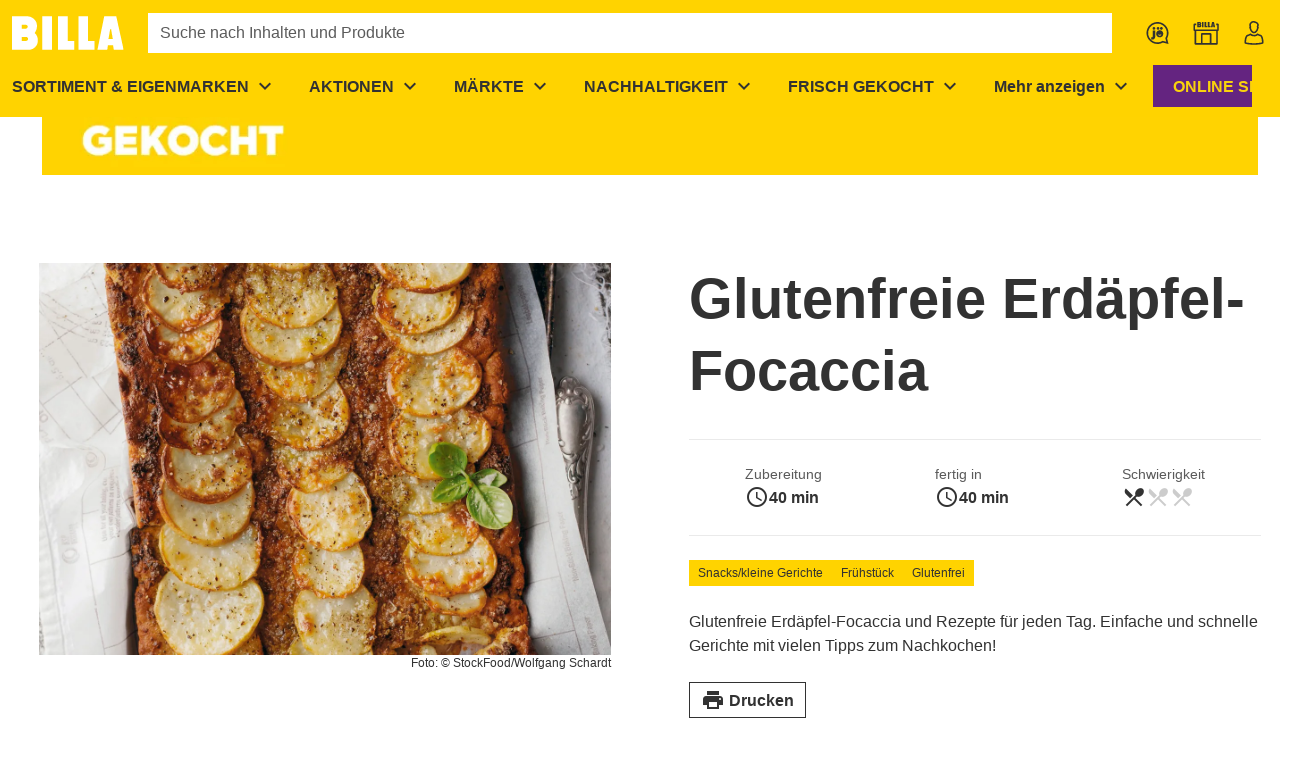

--- FILE ---
content_type: text/javascript; charset=utf-8
request_url: https://www.billa.at/_nuxt/BXDsdnlJ.js
body_size: 133
content:
import{ae as u,aL as i,aW as c,K as d,aX as l,a as p,S as m,ag as f}from"./H3XYDTwC.js";const y=r=>{u(()=>{const e=i();if(!e.autoRedirect)return;const a=document.getElementById(e.autoRedirect.id);a&&(setTimeout(()=>{const t=document.querySelector(`.${r}`);if(t){const o=parseInt(window.getComputedStyle(t).getPropertyValue("--layout-header-height"),10)||0;window.scrollTo({top:a.offsetTop-o,behavior:"smooth"})}},500),a.focus());const s=c(),n=d(()=>s.allowedCookies,t=>{if(l("OptanonAlertBoxClosed").value){if(!e.autoRedirect.cookieType||t[e.autoRedirect.cookieType]){const o={...p().query};delete o.openlink,m().replace({query:o}),setTimeout(()=>{window.location.href=e.autoRedirect.url},1500)}f(()=>{n()})}})})};export{y as u};


--- FILE ---
content_type: text/javascript; charset=utf-8
request_url: https://www.billa.at/_nuxt/JK-fTA7D.js
body_size: 238
content:
const __vite__mapDeps=(i,m=__vite__mapDeps,d=(m.f||(m.f=["./Hh83Z7sq.js","./BUVCN_E6.js","./H3XYDTwC.js","./entry.ByINgGUe.css","./CIuTn8CM.js","./fade-transition.CD7-rWbA.css","./D1rtFsAS.js","./BpHXTdW8.js","./search-field.D3hgohxg.css","./b5-Pgdtq.js","./CLa7aobX.js","./BxmstMeP.js","./BRNMv7rL.js","./x1_UJ8E1.js","./C6ewurvE.js","./search-result-base-item.DOwr8DAJ.css","./rvoZdHj7.js","./BKL_ve8r.js","./CbVgkg18.js","./gb7qF2Rw.js","./BUnHDKU3.js","./C8UFrSsh.js","./VSkeletonLoader.B-Lm5FZs.css","./DqCtOfrF.js","./Clu3suxE.js","./D7VMwng2.js","./cms-components-content.BiXbMhI8.css","./DmeudmvA.js","./search-flapout.0vvxocgk.css"])))=>i.map(i=>d[i]);
import{d as r,u as c,l as t,o as d,n,k as s,af as l,p as m,_ as p}from"./H3XYDTwC.js";import{c as i}from"./VxDxkw2f.js";const w=r({__name:"header-search-flapout",props:{searchClass:{},searchCustomProperty:{}},setup(u){const a=i("../node_modules/.pnpm/@rewe-ecom-ecom-ws+ws-search@0.0.0-MWS-3585-20260114133845_@rewe-ecom-ecom-ws+ws-core@2_6d9d4cc8a9ec9335fbb1893f779276b4/node_modules/@rewe-ecom-ecom-ws/ws-search/components/search-flapout.vue",()=>p(()=>import("./Hh83Z7sq.js"),__vite__mapDeps([0,1,2,3,4,5,6,7,8,9,10,11,12,13,14,15,16,17,18,19,20,21,22,23,24,25,26,27,28]),import.meta.url)),{$componentConfigs:{headerConfig:o}}=c();return(e,h)=>(d(),t("div",{class:m(e.searchClass),style:l(e.searchCustomProperty),"data-test":"header-search"},[n(s(a),{class:"d-none d-md-block","search-field-id":"search",displayed:e.$vuetify.display.mdAndUp,"has-border":s(o).borderSearchField},null,8,["displayed","has-border"])],6))}});export{w as default};


--- FILE ---
content_type: text/javascript; charset=utf-8
request_url: https://www.billa.at/_nuxt/Dyz-tv3x.js
body_size: -134
content:
import{c as r}from"./BEvWbI5E.js";import{h as l}from"./DK3KStfO.js";import{i as m}from"./Dq4gyuYY.js";import{a7 as u,P as o,C as s,p as d,af as a}from"./H3XYDTwC.js";const f={name:"WsCookieSettingsButton",props:{alignment:{type:String,default:"left"},marginBottom:{type:Number,default:void 0},marginLeft:{type:Number,default:void 0},marginRight:{type:Number,default:void 0},marginTop:{type:Number,default:void 0}},created(){this.formattedButtonText=r(this.$t("cookies.button.settings")),this.buttonStyle=m(this.$props)},methods:{horizontalAlignment:l,openDialog(){window.OneTrust?.ToggleInfoDisplay()}}},g=["onClick","innerHTML"];function p(n,t,e,c,y,i){return t[0]||(o(-1,!0),(t[0]=s("div",{style:a({textAlign:e.alignment!=="block"?e.alignment:void 0}),class:"ws-cookie-settings-button"},[s("button",{style:a(n.buttonStyle),class:d(["ws-btn ws-btn--primary",i.horizontalAlignment(e.alignment)]),onClick:i.openDialog,innerHTML:n.formattedButtonText},null,14,g)],4)).cacheIndex=0,o(1),t[0])}const x=u(f,[["render",p]]);export{x as default};
